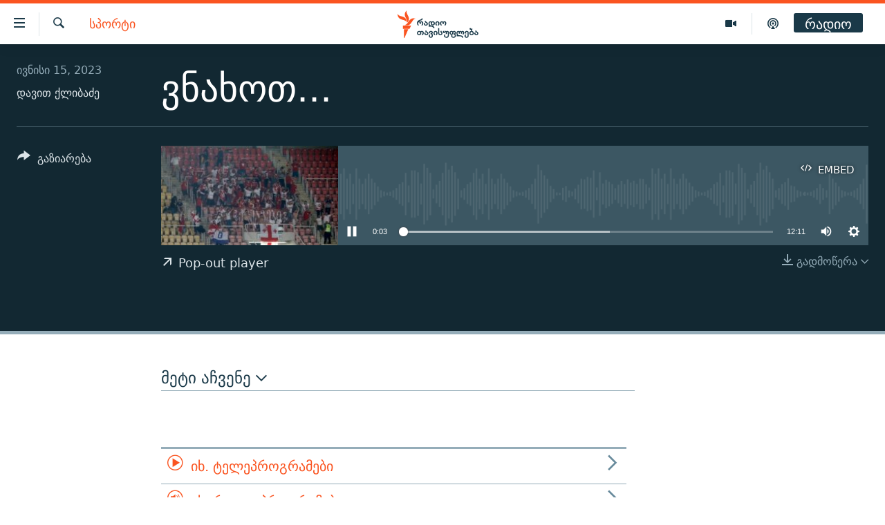

--- FILE ---
content_type: text/html; charset=utf-8
request_url: https://www.radiotavisupleba.ge/a/32460689.html
body_size: 12247
content:

<!DOCTYPE html>
<html lang="ka" dir="ltr" class="no-js">
<head>
<link href="/Content/responsive/RFE/ka-GE/RFE-ka-GE.css?&amp;av=0.0.0.0&amp;cb=370" rel="stylesheet"/>
<script src="//tags.radiotavisupleba.ge/rferl-pangea/prod/utag.sync.js"></script> <script type='text/javascript' src='https://www.youtube.com/iframe_api' async></script>
<link rel="manifest" href="/manifest.json">
<script type="text/javascript">
//a general 'js' detection, must be on top level in <head>, due to CSS performance
document.documentElement.className = "js";
var cacheBuster = "370";
var appBaseUrl = "/";
var imgEnhancerBreakpoints = [0, 144, 256, 408, 650, 1023, 1597];
var isLoggingEnabled = false;
var isPreviewPage = false;
var isLivePreviewPage = false;
if (!isPreviewPage) {
window.RFE = window.RFE || {};
window.RFE.cacheEnabledByParam = window.location.href.indexOf('nocache=1') === -1;
const url = new URL(window.location.href);
const params = new URLSearchParams(url.search);
// Remove the 'nocache' parameter
params.delete('nocache');
// Update the URL without the 'nocache' parameter
url.search = params.toString();
window.history.replaceState(null, '', url.toString());
} else {
window.addEventListener('load', function() {
const links = window.document.links;
for (let i = 0; i < links.length; i++) {
links[i].href = '#';
links[i].target = '_self';
}
})
}
var pwaEnabled = true;
var swCacheDisabled;
</script>
<meta charset="utf-8" />
<title>ვნახოთ...</title>
<meta name="description" content="ევრო 2024-ის საკვალიფიკაციო მატჩებისა და 21-წლამდელთა ევროპის ჩემპიონატის წინ, თავის მოსაზრებას ჩვენი ფეხბურთელების შესაძლებლობებსა და პერსპექტივებზე რადიომსმენელებს გაუზიარებს ფეხბურთის გულშემატკივარი, საქართველოს ტექნიკური უნივერსიტეტის პროფესორი დევი დობორჯგინიძე;
საერთაშორისო დიდოსტატი გია..." />
<meta name="keywords" content="სპორტი, სპორტი, ფეხბურთის ფედერაცია, ფეხბურთის ნაკრები, ერთა ლიგა, ევრო 2024" />
<meta name="viewport" content="width=device-width, initial-scale=1.0" />
<meta http-equiv="X-UA-Compatible" content="IE=edge" />
<meta name="robots" content="max-image-preview:large"><meta property="fb:pages" content="189165972359" />
<link href="https://www.radiotavisupleba.ge/a/32460689.html" rel="canonical" />
<meta name="apple-mobile-web-app-title" content="რთე/რთ" />
<meta name="apple-mobile-web-app-status-bar-style" content="black" />
<meta name="apple-itunes-app" content="app-id=475986784, app-argument=//32460689.ltr" />
<meta content="ვნახოთ..." property="og:title" />
<meta content="ევრო 2024-ის საკვალიფიკაციო მატჩებისა და 21-წლამდელთა ევროპის ჩემპიონატის წინ, თავის მოსაზრებას ჩვენი ფეხბურთელების შესაძლებლობებსა და პერსპექტივებზე რადიომსმენელებს გაუზიარებს ფეხბურთის გულშემატკივარი, საქართველოს ტექნიკური უნივერსიტეტის პროფესორი დევი დობორჯგინიძე;
საერთაშორისო დიდოსტატი გია..." property="og:description" />
<meta content="article" property="og:type" />
<meta content="https://www.radiotavisupleba.ge/a/32460689.html" property="og:url" />
<meta content="რადიო თავისუფლება" property="og:site_name" />
<meta content="https://www.facebook.com/radiotavisupleba" property="article:publisher" />
<meta content="https://gdb.rferl.org/01000000-0aff-0242-7793-08db6d8b3ce9_w1200_h630.jpg" property="og:image" />
<meta content="1200" property="og:image:width" />
<meta content="630" property="og:image:height" />
<meta content="653224868037141" property="fb:app_id" />
<meta content="დავით ქლიბაძე" name="Author" />
<meta content="player" name="twitter:card" />
<meta content="@Rtavisupleba" name="twitter:site" />
<meta content="https://www.radiotavisupleba.ge/embed/player/article/32460689.html" name="twitter:player" />
<meta content="435" name="twitter:player:width" />
<meta content="314" name="twitter:player:height" />
<meta content="https://rfe-audio.rferl.org/ge/2023/06/15/01000000-0aff-0242-1b33-08db6d95c144.mp3" name="twitter:player:stream" />
<meta content="audio/mp3; codecs=&quot;mp3&quot;" name="twitter:player:stream:content_type" />
<meta content="ვნახოთ..." name="twitter:title" />
<meta content="ევრო 2024-ის საკვალიფიკაციო მატჩებისა და 21-წლამდელთა ევროპის ჩემპიონატის წინ, თავის მოსაზრებას ჩვენი ფეხბურთელების შესაძლებლობებსა და პერსპექტივებზე რადიომსმენელებს გაუზიარებს ფეხბურთის გულშემატკივარი, საქართველოს ტექნიკური უნივერსიტეტის პროფესორი დევი დობორჯგინიძე;
საერთაშორისო დიდოსტატი გია..." name="twitter:description" />
<link rel="amphtml" href="https://www.radiotavisupleba.ge/amp/32460689.html" />
<script src="/Scripts/responsive/infographics.b?v=dVbZ-Cza7s4UoO3BqYSZdbxQZVF4BOLP5EfYDs4kqEo1&amp;av=0.0.0.0&amp;cb=370"></script>
<script src="/Scripts/responsive/loader.b?v=Q26XNwrL6vJYKjqFQRDnx01Lk2pi1mRsuLEaVKMsvpA1&amp;av=0.0.0.0&amp;cb=370"></script>
<link rel="icon" type="image/svg+xml" href="/Content/responsive/RFE/img/webApp/favicon.svg" />
<link rel="alternate icon" href="/Content/responsive/RFE/img/webApp/favicon.ico" />
<link rel="mask-icon" color="#ea6903" href="/Content/responsive/RFE/img/webApp/favicon_safari.svg" />
<link rel="apple-touch-icon" sizes="152x152" href="/Content/responsive/RFE/img/webApp/ico-152x152.png" />
<link rel="apple-touch-icon" sizes="144x144" href="/Content/responsive/RFE/img/webApp/ico-144x144.png" />
<link rel="apple-touch-icon" sizes="114x114" href="/Content/responsive/RFE/img/webApp/ico-114x114.png" />
<link rel="apple-touch-icon" sizes="72x72" href="/Content/responsive/RFE/img/webApp/ico-72x72.png" />
<link rel="apple-touch-icon-precomposed" href="/Content/responsive/RFE/img/webApp/ico-57x57.png" />
<link rel="icon" sizes="192x192" href="/Content/responsive/RFE/img/webApp/ico-192x192.png" />
<link rel="icon" sizes="128x128" href="/Content/responsive/RFE/img/webApp/ico-128x128.png" />
<meta name="msapplication-TileColor" content="#ffffff" />
<meta name="msapplication-TileImage" content="/Content/responsive/RFE/img/webApp/ico-144x144.png" />
<link rel="preload" href="/Content/responsive/fonts/dejavu-sans_Bk_v1.woff" type="font/woff" as="font" crossorigin="anonymous" />
<link rel="alternate" type="application/rss+xml" title="RFE/RL - Top Stories [RSS]" href="/api/" />
<link rel="sitemap" type="application/rss+xml" href="/sitemap.xml" />
</head>
<body class=" nav-no-loaded cc_theme pg-media js-category-to-nav pg-audio nojs-images ">
<script type="text/javascript" >
var analyticsData = {url:"https://www.radiotavisupleba.ge/a/32460689.html",property_id:"431",article_uid:"32460689",page_title:"ვნახოთ...",page_type:"clipsexternal",content_type:"audio",subcontent_type:"clipsexternal",last_modified:"2023-06-15 11:46:58Z",pub_datetime:"2023-06-15 11:46:58Z",pub_year:"2023",pub_month:"06",pub_day:"15",pub_hour:"11",pub_weekday:"Thursday",section:"სპორტი",english_section:"geo-sports",byline:"დავით ქლიბაძე",categories:"geo-sports",tags:"სპორტი;ფეხბურთის ფედერაცია;ფეხბურთის ნაკრები;ერთა ლიგა;ევრო 2024",domain:"www.radiotavisupleba.ge",language:"Georgian",language_service:"RFERL Georgian",platform:"web",copied:"no",copied_article:"",copied_title:"",runs_js:"Yes",cms_release:"8.44.0.0.370",enviro_type:"prod",slug:"",entity:"RFE",short_language_service:"GEO",platform_short:"W",page_name:"ვნახოთ..."};
</script>
<noscript><iframe src="https://www.googletagmanager.com/ns.html?id=GTM-WXZBPZ" height="0" width="0" style="display:none;visibility:hidden"></iframe></noscript><script type="text/javascript" data-cookiecategory="analytics">
var gtmEventObject = Object.assign({}, analyticsData, {event: 'page_meta_ready'});window.dataLayer = window.dataLayer || [];window.dataLayer.push(gtmEventObject);
if (top.location === self.location) { //if not inside of an IFrame
var renderGtm = "true";
if (renderGtm === "true") {
(function(w,d,s,l,i){w[l]=w[l]||[];w[l].push({'gtm.start':new Date().getTime(),event:'gtm.js'});var f=d.getElementsByTagName(s)[0],j=d.createElement(s),dl=l!='dataLayer'?'&l='+l:'';j.async=true;j.src='//www.googletagmanager.com/gtm.js?id='+i+dl;f.parentNode.insertBefore(j,f);})(window,document,'script','dataLayer','GTM-WXZBPZ');
}
}
</script>
<!--Analytics tag js version start-->
<script type="text/javascript" data-cookiecategory="analytics">
var utag_data = Object.assign({}, analyticsData, {});
if(typeof(TealiumTagFrom)==='function' && typeof(TealiumTagSearchKeyword)==='function') {
var utag_from=TealiumTagFrom();var utag_searchKeyword=TealiumTagSearchKeyword();
if(utag_searchKeyword!=null && utag_searchKeyword!=='' && utag_data["search_keyword"]==null) utag_data["search_keyword"]=utag_searchKeyword;if(utag_from!=null && utag_from!=='') utag_data["from"]=TealiumTagFrom();}
if(window.top!== window.self&&utag_data.page_type==="snippet"){utag_data.page_type = 'iframe';}
try{if(window.top!==window.self&&window.self.location.hostname===window.top.location.hostname){utag_data.platform = 'self-embed';utag_data.platform_short = 'se';}}catch(e){if(window.top!==window.self&&window.self.location.search.includes("platformType=self-embed")){utag_data.platform = 'cross-promo';utag_data.platform_short = 'cp';}}
(function(a,b,c,d){ a="https://tags.radiotavisupleba.ge/rferl-pangea/prod/utag.js"; b=document;c="script";d=b.createElement(c);d.src=a;d.type="text/java"+c;d.async=true; a=b.getElementsByTagName(c)[0];a.parentNode.insertBefore(d,a); })();
</script>
<!--Analytics tag js version end-->
<!-- Analytics tag management NoScript -->
<noscript>
<img style="position: absolute; border: none;" src="https://ssc.radiotavisupleba.ge/b/ss/bbgprod,bbgentityrferl/1/G.4--NS/2089692352?pageName=rfe%3ageo%3aw%3aclipsexternal%3a%e1%83%95%e1%83%9c%e1%83%90%e1%83%ae%e1%83%9d%e1%83%97...&amp;c6=%e1%83%95%e1%83%9c%e1%83%90%e1%83%ae%e1%83%9d%e1%83%97...&amp;v36=8.44.0.0.370&amp;v6=D=c6&amp;g=https%3a%2f%2fwww.radiotavisupleba.ge%2fa%2f32460689.html&amp;c1=D=g&amp;v1=D=g&amp;events=event1&amp;c16=rferl%20georgian&amp;v16=D=c16&amp;c5=geo-sports&amp;v5=D=c5&amp;ch=%e1%83%a1%e1%83%9e%e1%83%9d%e1%83%a0%e1%83%a2%e1%83%98&amp;c15=georgian&amp;v15=D=c15&amp;c4=audio&amp;v4=D=c4&amp;c14=32460689&amp;v14=D=c14&amp;v20=no&amp;c17=web&amp;v17=D=c17&amp;mcorgid=518abc7455e462b97f000101%40adobeorg&amp;server=www.radiotavisupleba.ge&amp;pageType=D=c4&amp;ns=bbg&amp;v29=D=server&amp;v25=rfe&amp;v30=431&amp;v105=D=User-Agent " alt="analytics" width="1" height="1" /></noscript>
<!-- End of Analytics tag management NoScript -->
<!--*** Accessibility links - For ScreenReaders only ***-->
<section>
<div class="sr-only">
<h2>Accessibility links</h2>
<ul>
<li><a href="#content" data-disable-smooth-scroll="1">მთავარ შინაარსზე დაბრუნება</a></li>
<li><a href="#navigation" data-disable-smooth-scroll="1">მთავარ ნავიგაციაზე დაბრუნება</a></li>
<li><a href="#txtHeaderSearch" data-disable-smooth-scroll="1">ძიებაზე დაბრუნება</a></li>
</ul>
</div>
</section>
<div dir="ltr">
<div id="page">
<aside>
<div class="ctc-message pos-fix">
<div class="ctc-message__inner">Link has been copied to clipboard</div>
</div>
</aside>
<div class="hdr-20 hdr-20--big">
<div class="hdr-20__inner">
<div class="hdr-20__max pos-rel">
<div class="hdr-20__side hdr-20__side--primary d-flex">
<label data-for="main-menu-ctrl" data-switcher-trigger="true" data-switch-target="main-menu-ctrl" class="burger hdr-trigger pos-rel trans-trigger" data-trans-evt="click" data-trans-id="menu">
<span class="ico ico-close hdr-trigger__ico hdr-trigger__ico--close burger__ico burger__ico--close"></span>
<span class="ico ico-menu hdr-trigger__ico hdr-trigger__ico--open burger__ico burger__ico--open"></span>
</label>
<div class="menu-pnl pos-fix trans-target" data-switch-target="main-menu-ctrl" data-trans-id="menu">
<div class="menu-pnl__inner">
<nav class="main-nav menu-pnl__item menu-pnl__item--first">
<ul class="main-nav__list accordeon" data-analytics-tales="false" data-promo-name="link" data-location-name="nav,secnav">
<li class="main-nav__item">
<a class="main-nav__item-name main-nav__item-name--link" href="/news" title="ახალი ამბები" data-item-name="geo-news" >ახალი ამბები</a>
</li>
<li class="main-nav__item accordeon__item" data-switch-target="menu-item-1762">
<label class="main-nav__item-name main-nav__item-name--label accordeon__control-label" data-switcher-trigger="true" data-for="menu-item-1762">
თემები
<span class="ico ico-chevron-down main-nav__chev"></span>
</label>
<div class="main-nav__sub-list">
<a class="main-nav__item-name main-nav__item-name--link main-nav__item-name--sub" href="/politics" title="პოლიტიკა" data-item-name="geo-politics" >პოლიტიკა</a>
<a class="main-nav__item-name main-nav__item-name--link main-nav__item-name--sub" href="/ეკონომიკა" title="ეკონომიკა" data-item-name="geo-economics" >ეკონომიკა</a>
<a class="main-nav__item-name main-nav__item-name--link main-nav__item-name--sub" href="/z/1008" title="საზოგადოება" data-item-name="geo-society" >საზოგადოება</a>
<a class="main-nav__item-name main-nav__item-name--link main-nav__item-name--sub" href="/z/1016" title="კულტურა" data-item-name="geo-culture" >კულტურა</a>
<a class="main-nav__item-name main-nav__item-name--link main-nav__item-name--sub" href="/z/1015" title="სპორტი" data-item-name="geo-sports" >სპორტი</a>
</div>
</li>
<li class="main-nav__item">
<a class="main-nav__item-name main-nav__item-name--link" href="/p/7485.html" title="ვიდეო" data-item-name="video-page" >ვიდეო</a>
</li>
<li class="main-nav__item">
<a class="main-nav__item-name main-nav__item-name--link" href="/p/6096.html" title="ბლოგები" data-item-name="our-bloggers-section" >ბლოგები</a>
</li>
<li class="main-nav__item accordeon__item" data-switch-target="menu-item-2793">
<label class="main-nav__item-name main-nav__item-name--label accordeon__control-label" data-switcher-trigger="true" data-for="menu-item-2793">
პოდკასტები
<span class="ico ico-chevron-down main-nav__chev"></span>
</label>
<div class="main-nav__sub-list">
<a class="main-nav__item-name main-nav__item-name--link main-nav__item-name--sub" href="/z/21364" title="ასათიანის კუთხე" data-item-name="asatiani-corner" >ასათიანის კუთხე</a>
<a class="main-nav__item-name main-nav__item-name--link main-nav__item-name--sub" href="/z/18711" title="ნიკოს პოდკასტი" data-item-name="nikos-podcast" >ნიკოს პოდკასტი</a>
<a class="main-nav__item-name main-nav__item-name--link main-nav__item-name--sub" href="/z/23073" title="60 დეციბელი" data-item-name="sixty-db" >60 დეციბელი</a>
<a class="main-nav__item-name main-nav__item-name--link main-nav__item-name--sub" href="/z/23022" title="განკითხვის დღე" data-item-name="jimi-da-niko" >განკითხვის დღე</a>
<a class="main-nav__item-name main-nav__item-name--link main-nav__item-name--sub" href="/z/18710" title="დილის საუბრები" data-item-name="morning-talks" >დილის საუბრები</a>
<a class="main-nav__item-name main-nav__item-name--link main-nav__item-name--sub" href="/z/22330" title="მოლაპარაკე ტექსტები" data-item-name="speaking-text" >მოლაპარაკე ტექსტები</a>
<a class="main-nav__item-name main-nav__item-name--link main-nav__item-name--sub" href="/z/22405" title="შინ - უცხოეთში" data-item-name="podcast-at-home-abroad" >შინ - უცხოეთში</a>
<a class="main-nav__item-name main-nav__item-name--link main-nav__item-name--sub" href="/z/21302" title="ლიტერატურული წახნაგები" data-item-name="literaturuli-tsakhnagebi" >ლიტერატურული წახნაგები</a>
<a class="main-nav__item-name main-nav__item-name--link main-nav__item-name--sub" href="/z/22766" title="ამერიკული მოთხრობა" data-item-name="american-story" >ამერიკული მოთხრობა</a>
<a class="main-nav__item-name main-nav__item-name--link main-nav__item-name--sub" href="/z/23672" title="იმპერია და რადიო" data-item-name="imperia-da-radio" >იმპერია და რადიო</a>
</div>
</li>
<li class="main-nav__item accordeon__item" data-switch-target="menu-item-2783">
<label class="main-nav__item-name main-nav__item-name--label accordeon__control-label" data-switcher-trigger="true" data-for="menu-item-2783">
გადაცემები
<span class="ico ico-chevron-down main-nav__chev"></span>
</label>
<div class="main-nav__sub-list">
<a class="main-nav__item-name main-nav__item-name--link main-nav__item-name--sub" href="/თავისუფლების-მონიტორი" title="თავისუფლების მონიტორი" data-item-name="liberty-monitor" >თავისუფლების მონიტორი</a>
<a class="main-nav__item-name main-nav__item-name--link main-nav__item-name--sub" href="/z/22516" title="ფენოვანი - 2.10" data-item-name="phenovani-2-10" >ფენოვანი - 2.10</a>
</div>
</li>
<li class="main-nav__item">
<a class="main-nav__item-name main-nav__item-name--link" href="/თავისუფალი-სივრცე" title="თქვენი პუბლიკაციები" data-item-name="free-space" >თქვენი პუბლიკაციები</a>
</li>
<li class="main-nav__item accordeon__item" data-switch-target="menu-item-2773">
<label class="main-nav__item-name main-nav__item-name--label accordeon__control-label" data-switcher-trigger="true" data-for="menu-item-2773">
პროექტები
<span class="ico ico-chevron-down main-nav__chev"></span>
</label>
<div class="main-nav__sub-list">
<a class="main-nav__item-name main-nav__item-name--link main-nav__item-name--sub" href="https://www.radiotavisupleba.ge/a/31805288.html" title="უკრაინაში დაღუპული ქართველი მებრძოლები - 2022" >უკრაინაში დაღუპული ქართველი მებრძოლები - 2022</a>
<a class="main-nav__item-name main-nav__item-name--link main-nav__item-name--sub" href="https://www.radiotavisupleba.ge/a/vizualizacia-asi-clis-chemdeg-sapartvelos-pirveli-damoukidebeli-respublika/29230348.html" title="დამოუკიდებლობის 100 წელი" >დამოუკიდებლობის 100 წელი</a>
<a class="main-nav__item-name main-nav__item-name--link main-nav__item-name--sub" href="https://www.radiotavisupleba.ge/a/%E1%83%A9%E1%83%94%E1%83%9B%E1%83%98-%E1%83%A1%E1%83%98%E1%83%99%E1%83%95%E1%83%93%E1%83%98%E1%83%9A%E1%83%98%E1%83%A1-%E1%83%9B%E1%83%98%E1%83%96%E1%83%94%E1%83%96%E1%83%98%E1%83%90-covid-19/30994583.html" title="ჩემი სიკვდილის მიზეზია COVID-19" >ჩემი სიკვდილის მიზეზია COVID-19</a>
<a class="main-nav__item-name main-nav__item-name--link main-nav__item-name--sub" href="/თეთრმეტი-წელი-თერთმეტი-ამბავი" title="11 წელი - 11 ამბავი" data-item-name="stories-about-august-war" >11 წელი - 11 ამბავი</a>
<a class="main-nav__item-name main-nav__item-name--link main-nav__item-name--sub" href="https://www.radiotavisupleba.ge/a/%E1%83%A1%E1%83%90%E1%83%9E%E1%83%90%E1%83%A0%E1%83%9A%E1%83%90%E1%83%9B%E1%83%94%E1%83%9C%E1%83%A2%E1%83%9D-%E1%83%90%E1%83%A0%E1%83%A9%E1%83%94%E1%83%95%E1%83%9C%E1%83%94%E1%83%91%E1%83%98%E1%83%A1-%E1%83%98%E1%83%A1%E1%83%A2%E1%83%9D%E1%83%A0%E1%83%98%E1%83%90-%E1%83%A1%E1%83%90%E1%83%A5%E1%83%90%E1%83%A0%E1%83%97%E1%83%95%E1%83%94%E1%83%9A%E1%83%9D%E1%83%A8%E1%83%98/30916765.html" title="საპარლამენტო არჩევნების ისტორია" target="_blank" rel="noopener">საპარლამენტო არჩევნების ისტორია</a>
<a class="main-nav__item-name main-nav__item-name--link main-nav__item-name--sub" href="https://www.radiotavisupleba.ge/a/%E1%83%91%E1%83%90%E1%83%95%E1%83%A8%E1%83%95%E1%83%94%E1%83%91%E1%83%98-%E1%83%9E%E1%83%A0%E1%83%9D%E1%83%A1%E1%83%A2%E1%83%98%E1%83%A2%E1%83%A3%E1%83%AA%E1%83%98%E1%83%90%E1%83%A8%E1%83%98-%E1%83%90%E1%83%9B%E1%83%9D%E1%83%A3%E1%83%97%E1%83%A5%E1%83%9B%E1%83%94%E1%83%9A%E1%83%98-%E1%83%90%E1%83%9B%E1%83%91%E1%83%90%E1%83%95%E1%83%98/30758705.html" title="ბავშვები პროსტიტუციაში - ამოუთქმელი ამბავი" target="_blank" rel="noopener">ბავშვები პროსტიტუციაში - ამოუთქმელი ამბავი</a>
<a class="main-nav__item-name main-nav__item-name--link main-nav__item-name--sub" href="https://www.radiotavisupleba.ge/a/%E1%83%93%E1%83%90%E1%83%A8%E1%83%90%E1%83%95%E1%83%94%E1%83%91%E1%83%A3%E1%83%9A%E1%83%94%E1%83%91%E1%83%98-20-%E1%83%98%E1%83%95%E1%83%9C%E1%83%98%E1%83%A1%E1%83%98/30681664.html" title="5 ამბავი - 20 ივნისს დაშავებულები" target="_blank" rel="noopener">5 ამბავი - 20 ივნისს დაშავებულები</a>
<a class="main-nav__item-name main-nav__item-name--link main-nav__item-name--sub" href="https://augustwar.radiotavisupleba.ge/#intro" title="აგვისტოს ომი" >აგვისტოს ომი</a>
<a class="main-nav__item-name main-nav__item-name--link main-nav__item-name--sub" href="https://www.radiotavisupleba.ge/a/31896300.html" title="Привет კულტურა" >Привет კულტურა</a>
</div>
</li>
</ul>
</nav>
<div class="menu-pnl__item">
<a href="https://www.ekhokavkaza.com" class="menu-pnl__item-link" alt="ЭХО КАВКАЗА">ЭХО КАВКАЗА</a>
</div>
<div class="menu-pnl__item menu-pnl__item--social">
<h5 class="menu-pnl__sub-head">გამოიწერე</h5>
<a href="https://facebook.com/radiotavisupleba" title="მოგვდიეთ Facebook-ზე" data-analytics-text="follow_on_facebook" class="btn btn--rounded btn--social-inverted menu-pnl__btn js-social-btn btn-facebook" target="_blank" rel="noopener">
<span class="ico ico-facebook-alt ico--rounded"></span>
</a>
<a href="https://twitter.com/Rtavisupleba" title="მოგვდიეთ Twitter-ზე" data-analytics-text="follow_on_twitter" class="btn btn--rounded btn--social-inverted menu-pnl__btn js-social-btn btn-twitter" target="_blank" rel="noopener">
<span class="ico ico-twitter ico--rounded"></span>
</a>
<a href="https://www.youtube.com/user/RadioTavisupleba" title="მოგვდიეთ Youtube-ზე" data-analytics-text="follow_on_youtube" class="btn btn--rounded btn--social-inverted menu-pnl__btn js-social-btn btn-youtube" target="_blank" rel="noopener">
<span class="ico ico-youtube ico--rounded"></span>
</a>
<a href="http://www.myvideo.ge/?user_id=589410 " title="Follow on My Video" data-analytics-text="follow_on_my_video" class="btn btn--rounded btn--social-inverted menu-pnl__btn js-social-btn btn-my-video" target="_blank" rel="noopener">
<span class="ico ico-my-video ico--rounded"></span>
</a>
<a href="https://www.instagram.com/tavisupleba/" title="მოგვდიეთ ინსტაგრამზე" data-analytics-text="follow_on_instagram" class="btn btn--rounded btn--social-inverted menu-pnl__btn js-social-btn btn-instagram" target="_blank" rel="noopener">
<span class="ico ico-instagram ico--rounded"></span>
</a>
<a href="https://www.threads.net/@tavisupleba" title="Follow us on Threads" data-analytics-text="follow_on_threads" class="btn btn--rounded btn--social-inverted menu-pnl__btn js-social-btn btn-threads" target="_blank" rel="noopener">
<span class="ico ico-threads ico--rounded"></span>
</a>
</div>
<div class="menu-pnl__item">
<a href="/navigation/allsites" class="menu-pnl__item-link">
<span class="ico ico-languages "></span>
რთე/რთ-ის ყველა საიტი
</a>
</div>
</div>
</div>
<label data-for="top-search-ctrl" data-switcher-trigger="true" data-switch-target="top-search-ctrl" class="top-srch-trigger hdr-trigger">
<span class="ico ico-close hdr-trigger__ico hdr-trigger__ico--close top-srch-trigger__ico top-srch-trigger__ico--close"></span>
<span class="ico ico-search hdr-trigger__ico hdr-trigger__ico--open top-srch-trigger__ico top-srch-trigger__ico--open"></span>
</label>
<div class="srch-top srch-top--in-header" data-switch-target="top-search-ctrl">
<div class="container">
<form action="/s" class="srch-top__form srch-top__form--in-header" id="form-topSearchHeader" method="get" role="search"><label for="txtHeaderSearch" class="sr-only">ძიება</label>
<input type="text" id="txtHeaderSearch" name="k" placeholder="მოსაძებნი ტექსტი" accesskey="s" value="" class="srch-top__input analyticstag-event" onkeydown="if (event.keyCode === 13) { FireAnalyticsTagEventOnSearch('search', $dom.get('#txtHeaderSearch')[0].value) }" />
<button title="ძიება" type="submit" class="btn btn--top-srch analyticstag-event" onclick="FireAnalyticsTagEventOnSearch('search', $dom.get('#txtHeaderSearch')[0].value) ">
<span class="ico ico-search"></span>
</button></form>
</div>
</div>
<a href="/" class="main-logo-link">
<img src="/Content/responsive/RFE/ka-GE/img/logo-compact.svg" class="main-logo main-logo--comp" alt="რადიო თავისუფლება">
<img src="/Content/responsive/RFE/ka-GE/img/logo.svg" class="main-logo main-logo--big" alt="რადიო თავისუფლება">
</a>
</div>
<div class="hdr-20__side hdr-20__side--secondary d-flex">
<a href="https://www.radiotavisupleba.ge/p/7619.html" title="Podcast" class="hdr-20__secondary-item" data-item-name="podcast">
<span class="ico ico-podcast hdr-20__secondary-icon"></span>
</a>
<a href="/p/7485.html" title="Video" class="hdr-20__secondary-item" data-item-name="video">
<span class="ico ico-video hdr-20__secondary-icon"></span>
</a>
<a href="/s" title="ძიება" class="hdr-20__secondary-item hdr-20__secondary-item--search" data-item-name="search">
<span class="ico ico-search hdr-20__secondary-icon hdr-20__secondary-icon--search"></span>
</a>
<div class="hdr-20__secondary-item live-b-drop">
<div class="live-b-drop__off">
<a href="/live/audio/67" class="live-b-drop__link" title="რადიო" data-item-name="live">
<span class="badge badge--live-btn badge--live-btn-off">
რადიო
</span>
</a>
</div>
<div class="live-b-drop__on hidden">
<label data-for="live-ctrl" data-switcher-trigger="true" data-switch-target="live-ctrl" class="live-b-drop__label pos-rel">
<span class="badge badge--live badge--live-btn">
რადიო
</span>
<span class="ico ico-close live-b-drop__label-ico live-b-drop__label-ico--close"></span>
</label>
<div class="live-b-drop__panel" id="targetLivePanelDiv" data-switch-target="live-ctrl"></div>
</div>
</div>
<div class="srch-bottom">
<form action="/s" class="srch-bottom__form d-flex" id="form-bottomSearch" method="get" role="search"><label for="txtSearch" class="sr-only">ძიება</label>
<input type="search" id="txtSearch" name="k" placeholder="მოსაძებნი ტექსტი" accesskey="s" value="" class="srch-bottom__input analyticstag-event" onkeydown="if (event.keyCode === 13) { FireAnalyticsTagEventOnSearch('search', $dom.get('#txtSearch')[0].value) }" />
<button title="ძიება" type="submit" class="btn btn--bottom-srch analyticstag-event" onclick="FireAnalyticsTagEventOnSearch('search', $dom.get('#txtSearch')[0].value) ">
<span class="ico ico-search"></span>
</button></form>
</div>
</div>
<img src="/Content/responsive/RFE/ka-GE/img/logo-print.gif" class="logo-print" alt="რადიო თავისუფლება">
<img src="/Content/responsive/RFE/ka-GE/img/logo-print_color.png" class="logo-print logo-print--color" alt="რადიო თავისუფლება">
</div>
</div>
</div>
<script>
if (document.body.className.indexOf('pg-home') > -1) {
var nav2In = document.querySelector('.hdr-20__inner');
var nav2Sec = document.querySelector('.hdr-20__side--secondary');
var secStyle = window.getComputedStyle(nav2Sec);
if (nav2In && window.pageYOffset < 150 && secStyle['position'] !== 'fixed') {
nav2In.classList.add('hdr-20__inner--big')
}
}
</script>
<div class="c-hlights c-hlights--breaking c-hlights--no-item" data-hlight-display="mobile,desktop">
<div class="c-hlights__wrap container p-0">
<div class="c-hlights__nav">
<a role="button" href="#" title="წინა">
<span class="ico ico-chevron-backward m-0"></span>
<span class="sr-only">წინა</span>
</a>
<a role="button" href="#" title="შემდეგი">
<span class="ico ico-chevron-forward m-0"></span>
<span class="sr-only">შემდეგი</span>
</a>
</div>
<span class="c-hlights__label">
<span class="">Breaking News</span>
<span class="switcher-trigger">
<label data-for="more-less-1" data-switcher-trigger="true" class="switcher-trigger__label switcher-trigger__label--more p-b-0" title="მეტი აჩვენე">
<span class="ico ico-chevron-down"></span>
</label>
<label data-for="more-less-1" data-switcher-trigger="true" class="switcher-trigger__label switcher-trigger__label--less p-b-0" title="ნაკლები აჩვენე">
<span class="ico ico-chevron-up"></span>
</label>
</span>
</span>
<ul class="c-hlights__items switcher-target" data-switch-target="more-less-1">
</ul>
</div>
</div> <div id="content">
<div class="media-container">
<div class="container">
<div class="hdr-container">
<div class="row">
<div class="col-category col-xs-12 col-md-2 pull-left"> <div class="category js-category">
<a class="" href="/z/1015">სპორტი</a> </div>
</div><div class="col-title col-xs-12 col-lg-10 pull-right"> <h1 class="">
ვნახოთ...
</h1>
</div><div class="col-publishing-details col-xs-12 col-md-2 pull-left"> <div class="publishing-details ">
<div class="published">
<span class="date" >
<time pubdate="pubdate" datetime="2023-06-15T15:46:58+04:00">
ივნისი 15, 2023
</time>
</span>
</div>
<div class="links">
<ul class="links__list links__list--column">
<li class="links__item">
<a class="links__item-link" href="/author/დავით-ქლიბაძე/ypymp" title="დავით ქლიბაძე">დავით ქლიბაძე</a>
</li>
</ul>
</div>
</div>
</div><div class="col-lg-12 separator"> <div class="separator">
<hr class="title-line" />
</div>
</div><div class="col-multimedia col-xs-12 col-md-10 pull-right"> <div class="media-pholder media-pholder--audio ">
<div class="c-sticky-container" data-poster="https://gdb.rferl.org/01000000-0aff-0242-7793-08db6d8b3ce9_w250_r1.jpg">
<div class="c-sticky-element" data-sp_api="pangea-video" data-persistent data-persistent-browse-out >
<div class="c-mmp c-mmp--enabled c-mmp--loading c-mmp--audio c-mmp--detail c-mmp--has-poster c-sticky-element__swipe-el"
data-player_id="" data-title="ვნახოთ..." data-hide-title="False"
data-breakpoint_s="320" data-breakpoint_m="640" data-breakpoint_l="992"
data-hlsjs-src="/Scripts/responsive/hls.b"
data-bypass-dash-for-vod="true"
data-bypass-dash-for-live-video="true"
data-bypass-dash-for-live-audio="true"
id="player32460689">
<div class="c-mmp__poster js-poster">
<img src="https://gdb.rferl.org/01000000-0aff-0242-7793-08db6d8b3ce9_w250_r1.jpg" alt="ვნახოთ..." title="ვნახოთ..." class="c-mmp__poster-image-h" />
</div>
<a class="c-mmp__fallback-link" href="https://rfe-audio.rferl.org/ge/2023/06/15/01000000-0aff-0242-1b33-08db6d95c144.mp3">
<span class="c-mmp__fallback-link-icon">
<span class="ico ico-audio"></span>
</span>
</a>
<div class="c-spinner">
<img src="/Content/responsive/img/player-spinner.png" alt="please wait" title="please wait" />
</div>
<div class="c-mmp__player">
<audio src="https://rfe-audio.rferl.org/ge/2023/06/15/01000000-0aff-0242-1b33-08db6d95c144.mp3" data-fallbacksrc="" data-fallbacktype="" data-type="audio/mp3" data-info="64 kbps" data-sources="[{&quot;AmpSrc&quot;:&quot;https://rfe-audio.rferl.org/ge/2023/06/15/01000000-0aff-0242-1b33-08db6d95c144_hq.mp3&quot;,&quot;Src&quot;:&quot;https://rfe-audio.rferl.org/ge/2023/06/15/01000000-0aff-0242-1b33-08db6d95c144_hq.mp3&quot;,&quot;Type&quot;:&quot;audio/mp3&quot;,&quot;DataInfo&quot;:&quot;128 kbps&quot;,&quot;Url&quot;:null,&quot;BlockAutoTo&quot;:null,&quot;BlockAutoFrom&quot;:null}]" data-pub_datetime="2023-06-15 15:46:58Z" data-lt-on-play="0" data-lt-url="" data-autoplay data-preload webkit-playsinline="webkit-playsinline" playsinline="playsinline" style="width:100%;height:140px" title="ვნახოთ...">
</audio>
</div>
<div class="c-mmp__overlay c-mmp__overlay--title c-mmp__overlay--partial c-mmp__overlay--disabled c-mmp__overlay--slide-from-top js-c-mmp__title-overlay">
<span class="c-mmp__overlay-actions c-mmp__overlay-actions-top js-overlay-actions">
<span class="c-mmp__overlay-actions-link c-mmp__overlay-actions-link--embed js-btn-embed-overlay" title="Embed">
<span class="c-mmp__overlay-actions-link-ico ico ico-embed-code"></span>
<span class="c-mmp__overlay-actions-link-text">Embed</span>
</span>
<span class="c-mmp__overlay-actions-link c-mmp__overlay-actions-link--close-sticky c-sticky-element__close-el" title="close">
<span class="c-mmp__overlay-actions-link-ico ico ico-close"></span>
</span>
</span>
<div class="c-mmp__overlay-title js-overlay-title">
<h5 class="c-mmp__overlay-media-title">
<a class="js-media-title-link" href="/a/32460689.html" target="_blank" rel="noopener" title="ვნახოთ...">ვნახოთ...</a>
</h5>
</div>
</div>
<div class="c-mmp__overlay c-mmp__overlay--sharing c-mmp__overlay--disabled c-mmp__overlay--slide-from-bottom js-c-mmp__sharing-overlay">
<span class="c-mmp__overlay-actions">
<span class="c-mmp__overlay-actions-link c-mmp__overlay-actions-link--embed js-btn-embed-overlay" title="Embed">
<span class="c-mmp__overlay-actions-link-ico ico ico-embed-code"></span>
<span class="c-mmp__overlay-actions-link-text">Embed</span>
</span>
<span class="c-mmp__overlay-actions-link c-mmp__overlay-actions-link--close js-btn-close-overlay" title="close">
<span class="c-mmp__overlay-actions-link-ico ico ico-close"></span>
</span>
</span>
<div class="c-mmp__overlay-tabs">
<div class="c-mmp__overlay-tab c-mmp__overlay-tab--disabled c-mmp__overlay-tab--slide-backward js-tab-embed-overlay" data-trigger="js-btn-embed-overlay" data-embed-source="//www.radiotavisupleba.ge/embed/player/0/32460689.html?type=audio" role="form">
<div class="c-mmp__overlay-body c-mmp__overlay-body--centered-vertical">
<div class="column">
<div class="c-mmp__status-msg ta-c js-message-embed-code-copied" role="tooltip">
The code has been copied to your clipboard.
</div>
<div class="c-mmp__form-group ta-c">
<input type="text" name="embed_code" class="c-mmp__input-text js-embed-code" dir="ltr" value="" readonly />
<span class="c-mmp__input-btn js-btn-copy-embed-code" title="Copy to clipboard"><span class="ico ico-content-copy"></span></span>
</div>
</div>
</div>
</div>
<div class="c-mmp__overlay-tab c-mmp__overlay-tab--disabled c-mmp__overlay-tab--slide-forward js-tab-sharing-overlay" data-trigger="js-btn-sharing-overlay" role="form">
<div class="c-mmp__overlay-body c-mmp__overlay-body--centered-vertical">
<div class="column">
<div class="c-mmp__status-msg ta-c js-message-share-url-copied" role="tooltip">
The URL has been copied to your clipboard
</div>
<div class="not-apply-to-sticky audio-fl-bwd">
<aside class="player-content-share share share--mmp" role="complementary"
data-share-url="https://www.radiotavisupleba.ge/a/32460689.html" data-share-title="ვნახოთ..." data-share-text="">
<ul class="share__list">
<li class="share__item">
<a href="https://facebook.com/sharer.php?u=https%3a%2f%2fwww.radiotavisupleba.ge%2fa%2f32460689.html"
data-analytics-text="share_on_facebook"
title="Facebook" target="_blank"
class="btn bg-transparent js-social-btn">
<span class="ico ico-facebook fs_xl "></span>
</a>
</li>
<li class="share__item">
<a href="https://twitter.com/share?url=https%3a%2f%2fwww.radiotavisupleba.ge%2fa%2f32460689.html&amp;text=%e1%83%95%e1%83%9c%e1%83%90%e1%83%ae%e1%83%9d%e1%83%97..."
data-analytics-text="share_on_twitter"
title="X (Twitter)" target="_blank"
class="btn bg-transparent js-social-btn">
<span class="ico ico-twitter fs_xl "></span>
</a>
</li>
<li class="share__item">
<a href="/a/32460689.html" title="Share this media" class="btn bg-transparent" target="_blank" rel="noopener">
<span class="ico ico-ellipsis fs_xl "></span>
</a>
</li>
</ul>
</aside>
</div>
<hr class="c-mmp__separator-line audio-fl-bwd xs-hidden s-hidden" />
<div class="c-mmp__form-group ta-c audio-fl-bwd xs-hidden s-hidden">
<input type="text" name="share_url" class="c-mmp__input-text js-share-url" value="https://www.radiotavisupleba.ge/a/32460689.html" dir="ltr" readonly />
<span class="c-mmp__input-btn js-btn-copy-share-url" title="Copy to clipboard"><span class="ico ico-content-copy"></span></span>
</div>
</div>
</div>
</div>
</div>
</div>
<div class="c-mmp__overlay c-mmp__overlay--settings c-mmp__overlay--disabled c-mmp__overlay--slide-from-bottom js-c-mmp__settings-overlay">
<span class="c-mmp__overlay-actions">
<span class="c-mmp__overlay-actions-link c-mmp__overlay-actions-link--close js-btn-close-overlay" title="close">
<span class="c-mmp__overlay-actions-link-ico ico ico-close"></span>
</span>
</span>
<div class="c-mmp__overlay-body c-mmp__overlay-body--centered-vertical">
<div class="column column--scrolling js-sources"></div>
</div>
</div>
<div class="c-mmp__overlay c-mmp__overlay--disabled js-c-mmp__disabled-overlay">
<div class="c-mmp__overlay-body c-mmp__overlay-body--centered-vertical">
<div class="column">
<p class="ta-c"><span class="ico ico-clock"></span>No media source currently available</p>
</div>
</div>
</div>
<div class="c-mmp__cpanel-container js-cpanel-container">
<div class="c-mmp__cpanel c-mmp__cpanel--hidden">
<div class="c-mmp__cpanel-playback-controls">
<span class="c-mmp__cpanel-btn c-mmp__cpanel-btn--play js-btn-play" title="play">
<span class="ico ico-play m-0"></span>
</span>
<span class="c-mmp__cpanel-btn c-mmp__cpanel-btn--pause js-btn-pause" title="pause">
<span class="ico ico-pause m-0"></span>
</span>
</div>
<div class="c-mmp__cpanel-progress-controls">
<span class="c-mmp__cpanel-progress-controls-current-time js-current-time" dir="ltr">0:00</span>
<span class="c-mmp__cpanel-progress-controls-duration js-duration" dir="ltr">
0:12:11
</span>
<span class="c-mmp__indicator c-mmp__indicator--horizontal" dir="ltr">
<span class="c-mmp__indicator-lines js-progressbar">
<span class="c-mmp__indicator-line c-mmp__indicator-line--range js-playback-range" style="width:100%"></span>
<span class="c-mmp__indicator-line c-mmp__indicator-line--buffered js-playback-buffered" style="width:0%"></span>
<span class="c-mmp__indicator-line c-mmp__indicator-line--tracked js-playback-tracked" style="width:0%"></span>
<span class="c-mmp__indicator-line c-mmp__indicator-line--played js-playback-played" style="width:0%"></span>
<span class="c-mmp__indicator-line c-mmp__indicator-line--live js-playback-live"><span class="strip"></span></span>
<span class="c-mmp__indicator-btn ta-c js-progressbar-btn">
<button class="c-mmp__indicator-btn-pointer" type="button"></button>
</span>
<span class="c-mmp__badge c-mmp__badge--tracked-time c-mmp__badge--hidden js-progressbar-indicator-badge" dir="ltr" style="left:0%">
<span class="c-mmp__badge-text js-progressbar-indicator-badge-text">0:00</span>
</span>
</span>
</span>
</div>
<div class="c-mmp__cpanel-additional-controls">
<span class="c-mmp__cpanel-additional-controls-volume js-volume-controls">
<span class="c-mmp__cpanel-btn c-mmp__cpanel-btn--volume js-btn-volume" title="volume">
<span class="ico ico-volume-unmuted m-0"></span>
</span>
<span class="c-mmp__indicator c-mmp__indicator--vertical js-volume-panel" dir="ltr">
<span class="c-mmp__indicator-lines js-volumebar">
<span class="c-mmp__indicator-line c-mmp__indicator-line--range js-volume-range" style="height:100%"></span>
<span class="c-mmp__indicator-line c-mmp__indicator-line--volume js-volume-level" style="height:0%"></span>
<span class="c-mmp__indicator-slider">
<span class="c-mmp__indicator-btn ta-c c-mmp__indicator-btn--hidden js-volumebar-btn">
<button class="c-mmp__indicator-btn-pointer" type="button"></button>
</span>
</span>
</span>
</span>
</span>
<div class="c-mmp__cpanel-additional-controls-settings js-settings-controls">
<span class="c-mmp__cpanel-btn c-mmp__cpanel-btn--settings-overlay js-btn-settings-overlay" title="source switch">
<span class="ico ico-settings m-0"></span>
</span>
<span class="c-mmp__cpanel-btn c-mmp__cpanel-btn--settings-expand js-btn-settings-expand" title="source switch">
<span class="ico ico-settings m-0"></span>
</span>
<div class="c-mmp__expander c-mmp__expander--sources js-c-mmp__expander--sources">
<div class="c-mmp__expander-content js-sources"></div>
</div>
</div>
</div>
</div>
</div>
</div>
</div>
</div>
<div class="media-download">
<div class="simple-menu">
<span class="handler">
<span class="ico ico-download"></span>
<span class="label">გადმოწერა</span>
<span class="ico ico-chevron-down"></span>
</span>
<div class="inner">
<ul class="subitems">
<li class="subitem">
<a href="https://rfe-audio.rferl.org/ge/2023/06/15/01000000-0aff-0242-1b33-08db6d95c144_hq.mp3?download=1" title="128 kbps | MP3" class="handler"
onclick="FireAnalyticsTagEventOnDownload(this, 'audio', 32460689, 'ვნახოთ...', null, 'დავით ქლიბაძე', '2023', '06', '15')">
128 kbps | MP3
</a>
</li>
<li class="subitem">
<a href="https://rfe-audio.rferl.org/ge/2023/06/15/01000000-0aff-0242-1b33-08db6d95c144.mp3?download=1" title="64 kbps | MP3" class="handler"
onclick="FireAnalyticsTagEventOnDownload(this, 'audio', 32460689, 'ვნახოთ...', null, 'დავით ქლიბაძე', '2023', '06', '15')">
64 kbps | MP3
</a>
</li>
</ul>
</div>
</div>
</div>
<button class="btn btn--link btn-popout-player" data-default-display="block" data-popup-url="/pp/32460689/ppt0.html" title="Pop-out player">
<span class="ico ico-arrow-top-right"></span>
<span class="text">Pop-out player</span>
</button>
</div>
</div><div class="col-xs-12 col-md-2 pull-left article-share pos-rel"> <div class="share--box">
<div class="sticky-share-container" style="display:none">
<div class="container">
<a href="https://www.radiotavisupleba.ge" id="logo-sticky-share">&nbsp;</a>
<div class="pg-title pg-title--sticky-share">
ვნახოთ...
</div>
<div class="sticked-nav-actions">
<!--This part is for sticky navigation display-->
<p class="buttons link-content-sharing p-0 ">
<button class="btn btn--link btn-content-sharing p-t-0 " id="btnContentSharing" value="text" role="Button" type="" title="სხვა სოცქსელები">
<span class="ico ico-share ico--l"></span>
<span class="btn__text ">
გაზიარება
</span>
</button>
</p>
<aside class="content-sharing js-content-sharing js-content-sharing--apply-sticky content-sharing--sticky"
role="complementary"
data-share-url="https://www.radiotavisupleba.ge/a/32460689.html" data-share-title="ვნახოთ..." data-share-text="">
<div class="content-sharing__popover">
<h6 class="content-sharing__title">გაზიარება</h6>
<button href="#close" id="btnCloseSharing" class="btn btn--text-like content-sharing__close-btn">
<span class="ico ico-close ico--l"></span>
</button>
<ul class="content-sharing__list">
<li class="content-sharing__item">
<div class="ctc ">
<input type="text" class="ctc__input" readonly="readonly">
<a href="" js-href="https://www.radiotavisupleba.ge/a/32460689.html" class="content-sharing__link ctc__button">
<span class="ico ico-copy-link ico--rounded ico--s"></span>
<span class="content-sharing__link-text">ბმულის კოპირება</span>
</a>
</div>
</li>
<li class="content-sharing__item">
<a href="https://facebook.com/sharer.php?u=https%3a%2f%2fwww.radiotavisupleba.ge%2fa%2f32460689.html"
data-analytics-text="share_on_facebook"
title="Facebook" target="_blank"
class="content-sharing__link js-social-btn">
<span class="ico ico-facebook ico--rounded ico--s"></span>
<span class="content-sharing__link-text">Facebook</span>
</a>
</li>
<li class="content-sharing__item">
<a href="https://twitter.com/share?url=https%3a%2f%2fwww.radiotavisupleba.ge%2fa%2f32460689.html&amp;text=%e1%83%95%e1%83%9c%e1%83%90%e1%83%ae%e1%83%9d%e1%83%97..."
data-analytics-text="share_on_twitter"
title="X (Twitter)" target="_blank"
class="content-sharing__link js-social-btn">
<span class="ico ico-twitter ico--rounded ico--s"></span>
<span class="content-sharing__link-text">X (Twitter)</span>
</a>
</li>
<li class="content-sharing__item">
<a href="https://telegram.me/share/url?url=https%3a%2f%2fwww.radiotavisupleba.ge%2fa%2f32460689.html"
data-analytics-text="share_on_telegram"
title="Telegram" target="_blank"
class="content-sharing__link js-social-btn">
<span class="ico ico-telegram ico--rounded ico--s"></span>
<span class="content-sharing__link-text">Telegram</span>
</a>
</li>
<li class="content-sharing__item">
<a href="mailto:?body=https%3a%2f%2fwww.radiotavisupleba.ge%2fa%2f32460689.html&amp;subject=ვნახოთ..."
title="Email"
class="content-sharing__link ">
<span class="ico ico-email ico--rounded ico--s"></span>
<span class="content-sharing__link-text">Email</span>
</a>
</li>
</ul>
</div>
</aside>
</div>
</div>
</div>
<div class="links">
<p class="buttons link-content-sharing p-0 ">
<button class="btn btn--link btn-content-sharing p-t-0 " id="btnContentSharing" value="text" role="Button" type="" title="სხვა სოცქსელები">
<span class="ico ico-share ico--l"></span>
<span class="btn__text ">
გაზიარება
</span>
</button>
</p>
<aside class="content-sharing js-content-sharing " role="complementary"
data-share-url="https://www.radiotavisupleba.ge/a/32460689.html" data-share-title="ვნახოთ..." data-share-text="">
<div class="content-sharing__popover">
<h6 class="content-sharing__title">გაზიარება</h6>
<button href="#close" id="btnCloseSharing" class="btn btn--text-like content-sharing__close-btn">
<span class="ico ico-close ico--l"></span>
</button>
<ul class="content-sharing__list">
<li class="content-sharing__item">
<div class="ctc ">
<input type="text" class="ctc__input" readonly="readonly">
<a href="" js-href="https://www.radiotavisupleba.ge/a/32460689.html" class="content-sharing__link ctc__button">
<span class="ico ico-copy-link ico--rounded ico--l"></span>
<span class="content-sharing__link-text">ბმულის კოპირება</span>
</a>
</div>
</li>
<li class="content-sharing__item">
<a href="https://facebook.com/sharer.php?u=https%3a%2f%2fwww.radiotavisupleba.ge%2fa%2f32460689.html"
data-analytics-text="share_on_facebook"
title="Facebook" target="_blank"
class="content-sharing__link js-social-btn">
<span class="ico ico-facebook ico--rounded ico--l"></span>
<span class="content-sharing__link-text">Facebook</span>
</a>
</li>
<li class="content-sharing__item">
<a href="https://twitter.com/share?url=https%3a%2f%2fwww.radiotavisupleba.ge%2fa%2f32460689.html&amp;text=%e1%83%95%e1%83%9c%e1%83%90%e1%83%ae%e1%83%9d%e1%83%97..."
data-analytics-text="share_on_twitter"
title="X (Twitter)" target="_blank"
class="content-sharing__link js-social-btn">
<span class="ico ico-twitter ico--rounded ico--l"></span>
<span class="content-sharing__link-text">X (Twitter)</span>
</a>
</li>
<li class="content-sharing__item">
<a href="https://telegram.me/share/url?url=https%3a%2f%2fwww.radiotavisupleba.ge%2fa%2f32460689.html"
data-analytics-text="share_on_telegram"
title="Telegram" target="_blank"
class="content-sharing__link js-social-btn">
<span class="ico ico-telegram ico--rounded ico--l"></span>
<span class="content-sharing__link-text">Telegram</span>
</a>
</li>
<li class="content-sharing__item">
<a href="mailto:?body=https%3a%2f%2fwww.radiotavisupleba.ge%2fa%2f32460689.html&amp;subject=ვნახოთ..."
title="Email"
class="content-sharing__link ">
<span class="ico ico-email ico--rounded ico--l"></span>
<span class="content-sharing__link-text">Email</span>
</a>
</li>
</ul>
</div>
</aside>
</div>
</div>
</div>
</div>
</div>
</div>
</div>
<div class="container">
<div class="body-container">
<div class="row">
<div class="col-xs-12 col-sm-12 col-md-7 col-lg-7 col-md-offset-2 col-lg-offset-2 pull-left bottom-offset content-offset">
<div id="article-content">
<div class="switcher-trigger switcher-trigger--top m-t-sm fs-xl ">
<label data-for="more-less-32460689" data-switcher-trigger="true" class="switcher-trigger__label switcher-trigger__label--more" title="მეტი აჩვენე">
მეტი აჩვენე
<span class="ico ico-chevron-down"></span>
</label>
<label data-for="more-less-32460689" data-switcher-trigger="true" class="switcher-trigger__label switcher-trigger__label--less" title="ნაკლები აჩვენე">
ნაკლები აჩვენე
<span class="ico ico-chevron-up"></span>
</label>
</div>
<div class="wsw switcher-target m-t-lg" data-switch-target="more-less-32460689">
<p>ევრო 2024-ის საკვალიფიკაციო მატჩებისა და 21-წლამდელთა ევროპის ჩემპიონატის წინ, თავის მოსაზრებას ჩვენი ფეხბურთელების შესაძლებლობებსა და პერსპექტივებზე რადიომსმენელებს გაუზიარებს ფეხბურთის გულშემატკივარი, საქართველოს ტექნიკური უნივერსიტეტის პროფესორი დევი დობორჯგინიძე;</p>
<p>საერთაშორისო დიდოსტატი გია გიორგაძე მიმოიხილავს 8-დან 18-წლამდე მოჭადრაკე გოგონათა და ჭაბუკების მსოფლიო ჩემპიონატს;</p>
<p>საქართველოს ეროვნული ოლიმპიური კომიტეტის გენერალური მდივანი ემზარ ზენაიშვილი საუბრობს ევროპულ თამაშებზე, რომელიც მალე დაიწყება პოლონეთის ქალაქ კრაკოვში.</p>
</div>
</div>
</div>
<div class="col-xs-12 col-md-7 col-md-offset-2 pull-left"> <div class="content-offset">
<div class="media-block-wrap">
<hr class="line-head" />
<a class="crosslink-important" href="/programs/tv">
<span class="ico ico-chevron-forward pull-right"></span>
<strong>
<span class="ico ico-play-rounded pull-left"></span>
იხ. ტელეპროგრამები
</strong>
</a> <a class="crosslink-important" href="/programs/radio">
<span class="ico ico-chevron-forward pull-right"></span>
<strong>
<span class="ico ico-audio-rounded pull-left"></span>
იხ. რადიოპროგრამები
</strong>
</a> </div>
</div>
</div>
</div>
</div>
</div>
<a class="btn pos-abs p-0 lazy-scroll-load" data-ajax="true" data-ajax-mode="replace" data-ajax-update="#ymla-section" data-ajax-url="/part/section/5/9534" href="/p/9534.html" loadonce="true" title="შეიძლება დაგაინტერესოთ">​</a> <div id="ymla-section" class="clear ymla-section"></div>
</div>
<footer role="contentinfo">
<div id="foot" class="foot">
<div class="container">
<div class="foot-nav collapsed" id="foot-nav">
<div class="menu">
<ul class="items">
<li class="socials block-socials">
<span class="handler" id="socials-handler">
გამოიწერე
</span>
<div class="inner">
<ul class="subitems follow">
<li>
<a href="https://facebook.com/radiotavisupleba" title="მოგვდიეთ Facebook-ზე" data-analytics-text="follow_on_facebook" class="btn btn--rounded js-social-btn btn-facebook" target="_blank" rel="noopener">
<span class="ico ico-facebook-alt ico--rounded"></span>
</a>
</li>
<li>
<a href="https://twitter.com/Rtavisupleba" title="მოგვდიეთ Twitter-ზე" data-analytics-text="follow_on_twitter" class="btn btn--rounded js-social-btn btn-twitter" target="_blank" rel="noopener">
<span class="ico ico-twitter ico--rounded"></span>
</a>
</li>
<li>
<a href="https://www.youtube.com/user/RadioTavisupleba" title="მოგვდიეთ Youtube-ზე" data-analytics-text="follow_on_youtube" class="btn btn--rounded js-social-btn btn-youtube" target="_blank" rel="noopener">
<span class="ico ico-youtube ico--rounded"></span>
</a>
</li>
<li>
<a href="http://www.myvideo.ge/?user_id=589410 " title="Follow on My Video" data-analytics-text="follow_on_my_video" class="btn btn--rounded js-social-btn btn-my-video" target="_blank" rel="noopener">
<span class="ico ico-my-video ico--rounded"></span>
</a>
</li>
<li>
<a href="https://www.instagram.com/tavisupleba/" title="მოგვდიეთ ინსტაგრამზე" data-analytics-text="follow_on_instagram" class="btn btn--rounded js-social-btn btn-instagram" target="_blank" rel="noopener">
<span class="ico ico-instagram ico--rounded"></span>
</a>
</li>
<li>
<a href="https://www.threads.net/@tavisupleba" title="Follow us on Threads" data-analytics-text="follow_on_threads" class="btn btn--rounded js-social-btn btn-threads" target="_blank" rel="noopener">
<span class="ico ico-threads ico--rounded"></span>
</a>
</li>
<li>
<a href="/rssfeeds" title="RSS" data-analytics-text="follow_on_rss" class="btn btn--rounded js-social-btn btn-rss" >
<span class="ico ico-rss ico--rounded"></span>
</a>
</li>
<li>
<a href="/podcasts" title="Podcast" data-analytics-text="follow_on_podcast" class="btn btn--rounded js-social-btn btn-podcast" >
<span class="ico ico-podcast ico--rounded"></span>
</a>
</li>
</ul>
</div>
</li>
<li class="block-primary collapsed collapsible item">
<span class="handler">
საინფორმაციო გვერდები
<span title="close tab" class="ico ico-chevron-up"></span>
<span title="open tab" class="ico ico-chevron-down"></span>
<span title="add" class="ico ico-plus"></span>
<span title="remove" class="ico ico-minus"></span>
</span>
<div class="inner">
<ul class="subitems">
<li class="subitem">
<a class="handler" href="/p/4520.html" title="ჩვენ შესახებ" >ჩვენ შესახებ</a>
</li>
<li class="subitem">
<a class="handler" href="/p/4521.html" title="პირადი ინფორმაციის დაცვის წესები" >პირადი ინფორმაციის დაცვის წესები</a>
</li>
<li class="subitem">
<a class="handler" href="/დისკუსიის-წესები" title="ფორუმის წესები" >ფორუმის წესები</a>
</li>
<li class="subitem">
<a class="handler" href="/დაგვიკავშირდით" title="დაგვიკავშირდით" >დაგვიკავშირდით</a>
</li>
</ul>
</div>
</li>
</ul>
</div>
</div>
<div class="foot__item foot__item--copyrights">
<p class="copyright">რადიო თავისუფლება, RFE/RL, Inc. ყველა უფლება დაცულია</p>
</div>
</div>
</div>
</footer> </div>
</div>
<script src="https://cdn.onesignal.com/sdks/web/v16/OneSignalSDK.page.js" defer></script>
<script>
if (!isPreviewPage) {
window.OneSignalDeferred = window.OneSignalDeferred || [];
OneSignalDeferred.push(function(OneSignal) {
OneSignal.init({
appId: "fa24f211-2944-4d31-951a-b9162a320c39",
});
});
}
</script> <script defer src="/Scripts/responsive/serviceWorkerInstall.js?cb=370"></script>
<script type="text/javascript">
// opera mini - disable ico font
if (navigator.userAgent.match(/Opera Mini/i)) {
document.getElementsByTagName("body")[0].className += " can-not-ff";
}
// mobile browsers test
if (typeof RFE !== 'undefined' && RFE.isMobile) {
if (RFE.isMobile.any()) {
document.getElementsByTagName("body")[0].className += " is-mobile";
}
else {
document.getElementsByTagName("body")[0].className += " is-not-mobile";
}
}
</script>
<script src="/conf.js?x=370" type="text/javascript"></script>
<div class="responsive-indicator">
<div class="visible-xs-block">XS</div>
<div class="visible-sm-block">SM</div>
<div class="visible-md-block">MD</div>
<div class="visible-lg-block">LG</div>
</div>
<script type="text/javascript">
var bar_data = {
"apiId": "32460689",
"apiType": "1",
"isEmbedded": "0",
"culture": "ka-GE",
"cookieName": "cmsLoggedIn",
"cookieDomain": "www.radiotavisupleba.ge"
};
</script>
<div id="scriptLoaderTarget" style="display:none;contain:strict;"></div>
</body>
</html>